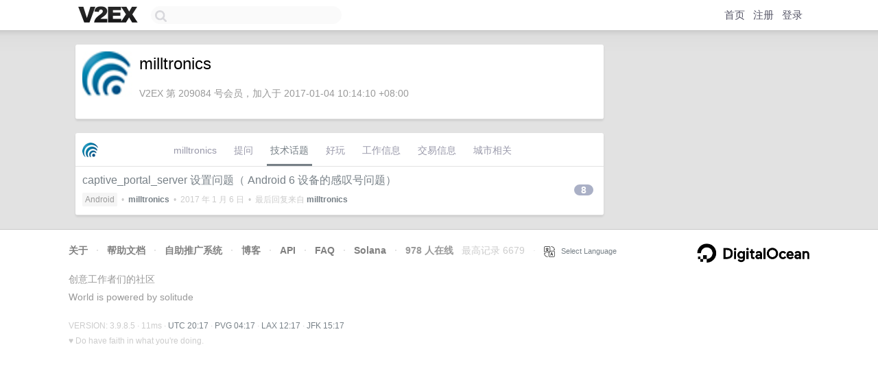

--- FILE ---
content_type: text/html; charset=utf-8
request_url: https://www.google.com/recaptcha/api2/aframe
body_size: 264
content:
<!DOCTYPE HTML><html><head><meta http-equiv="content-type" content="text/html; charset=UTF-8"></head><body><script nonce="J3TZiNoKs8Z3a-B266trtg">/** Anti-fraud and anti-abuse applications only. See google.com/recaptcha */ try{var clients={'sodar':'https://pagead2.googlesyndication.com/pagead/sodar?'};window.addEventListener("message",function(a){try{if(a.source===window.parent){var b=JSON.parse(a.data);var c=clients[b['id']];if(c){var d=document.createElement('img');d.src=c+b['params']+'&rc='+(localStorage.getItem("rc::a")?sessionStorage.getItem("rc::b"):"");window.document.body.appendChild(d);sessionStorage.setItem("rc::e",parseInt(sessionStorage.getItem("rc::e")||0)+1);localStorage.setItem("rc::h",'1769026632129');}}}catch(b){}});window.parent.postMessage("_grecaptcha_ready", "*");}catch(b){}</script></body></html>

--- FILE ---
content_type: application/javascript; charset=utf-8
request_url: https://esm.sh/uuid@%5E8.3.2?target=es2022
body_size: -346
content:
/* esm.sh - uuid@8.3.2 */
export * from "/uuid@8.3.2/es2022/uuid.mjs";
